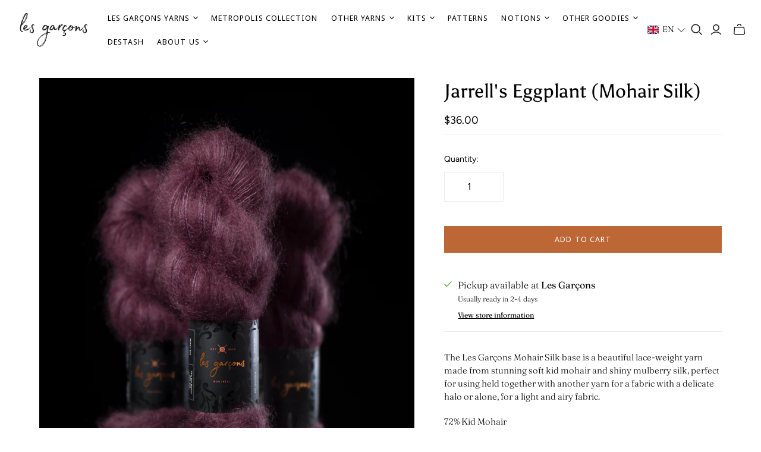

--- FILE ---
content_type: text/javascript; charset=utf-8
request_url: https://boutiquelesgarcons.com/products/jarrells-eggplant-silk-mohair.js
body_size: 692
content:
{"id":5954211676328,"title":"Jarrell's Eggplant (Mohair Silk)","handle":"jarrells-eggplant-silk-mohair","description":"\u003cp\u003eThe Les Garçons Mohair Silk base is a beautiful lace-weight yarn made from stunning soft kid mohair and shiny mulberry silk, perfect for using held together with another yarn for a fabric with a delicate halo or alone, for a light and airy fabric.\u003c\/p\u003e\n\u003cp\u003e72% Kid Mohair \u003cbr\u003e28% Silk\u003cbr\u003e459 yds \/ 420 m per 50 g skein\u003c\/p\u003e\n\u003cp\u003eAll yarns are dyed in a smoke-free environment.\u003c\/p\u003e\n\u003cp\u003eWe rinse and wash your yarns abundantly, but dark or saturated might bleed a little. Please wash your knits in cold water, with mild soap.\u003c\/p\u003e\n\u003cp\u003eWe take great care when photographing our yarns and retouching images to represent their colour accurately. We calibrate all photos in Lightroom using a Retina screen. Please remember, however, that colours may vary from one monitor to another.\u003c\/p\u003e","published_at":"2021-01-30T12:00:09-05:00","created_at":"2020-10-15T16:08:41-04:00","vendor":"Les Garçons","type":"Yarn","tags":["mohair silk"],"price":3600,"price_min":3600,"price_max":3600,"available":true,"price_varies":false,"compare_at_price":null,"compare_at_price_min":0,"compare_at_price_max":0,"compare_at_price_varies":false,"variants":[{"id":36706737324200,"title":"Default Title","option1":"Default Title","option2":null,"option3":null,"sku":"mohair-jarrell","requires_shipping":true,"taxable":true,"featured_image":null,"available":true,"name":"Jarrell's Eggplant (Mohair Silk)","public_title":null,"options":["Default Title"],"price":3600,"weight":55,"compare_at_price":null,"inventory_management":"shopify","barcode":"37324200","requires_selling_plan":false,"selling_plan_allocations":[]}],"images":["\/\/cdn.shopify.com\/s\/files\/1\/0320\/6089\/9465\/files\/mohair-silk-jarrells-eggplant-boutique-les-garcons.jpg?v=1720035130"],"featured_image":"\/\/cdn.shopify.com\/s\/files\/1\/0320\/6089\/9465\/files\/mohair-silk-jarrells-eggplant-boutique-les-garcons.jpg?v=1720035130","options":[{"name":"Title","position":1,"values":["Default Title"]}],"url":"\/products\/jarrells-eggplant-silk-mohair","media":[{"alt":null,"id":34915552231637,"position":1,"preview_image":{"aspect_ratio":0.75,"height":2500,"width":1875,"src":"https:\/\/cdn.shopify.com\/s\/files\/1\/0320\/6089\/9465\/files\/mohair-silk-jarrells-eggplant-boutique-les-garcons.jpg?v=1720035130"},"aspect_ratio":0.75,"height":2500,"media_type":"image","src":"https:\/\/cdn.shopify.com\/s\/files\/1\/0320\/6089\/9465\/files\/mohair-silk-jarrells-eggplant-boutique-les-garcons.jpg?v=1720035130","width":1875}],"requires_selling_plan":false,"selling_plan_groups":[]}